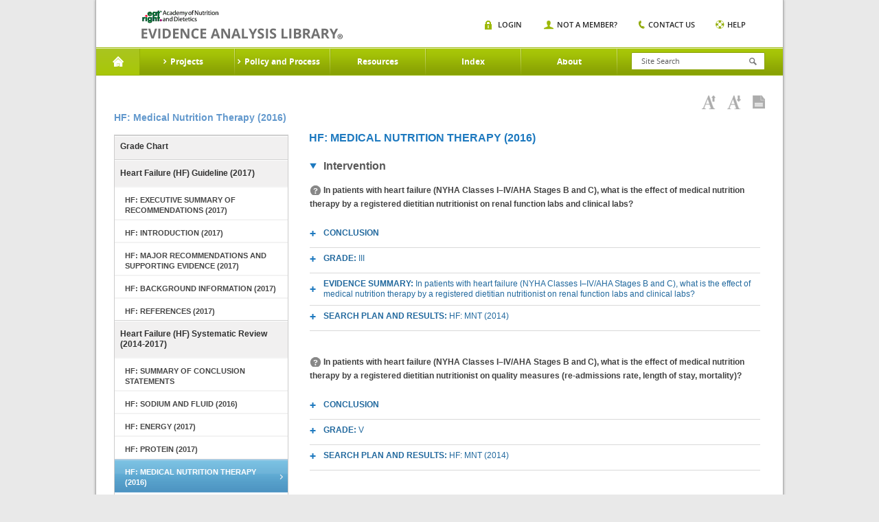

--- FILE ---
content_type: text/html;charset=UTF-8
request_url: https://www.andeal.org/topic.cfm?menu=5289&cat=5466
body_size: 8591
content:
<!DOCTYPE HTML>

<html lang="en-US">
<head>
	<meta charset="UTF-8">
    <meta name="google-site-verification" content="J5NQWpeG8uHhBtpS4brLm2YpzpAxMLm9lGm3MjTqhzs" />
	<meta name="viewport" content="width=device-width, initial-scale=1.0">
	<title>EAL</title>
	<link media="all" rel="stylesheet" href="/lib/tag/xm/inc/xm.1.06.css?ver=20150319">
	<link media="all" rel="stylesheet" href="/lib/theme/eal/css/all.css?ver=20190719abc"> 
		<script type="text/javascript" charset="UTF-8" src="//ajax.googleapis.com/ajax/libs/jquery/1.8.3/jquery.min.js"></script>
		
			<title> > Topic: HF: Medical Nutrition Therapy (2016) - Evidence Analysis Library</title>
			
				<meta name="description" content="HF: Medical Nutrition Therapy (2016)" />
			
			<meta name="project_id" content="1028"/>
			<meta name="project_name" content="Heart Failure"/>
			    
	<script type="text/javascript">window.jQuery || document.write('<script src="/lib/theme/eal/js/jquery-1.8.3.min.js"><\/script>')</script>
	<script type="text/javascript" src="/lib/theme/eal/js/jquery.main.js?051914"></script>

   
	<!--[if IE 8]><link rel="stylesheet" href="/lib/theme/eal/css/ie.css" media="all"><script src="/lib/theme/eal/js/ie.js"></script><![endif]-->
    <link rel="stylesheet" href="/lib/jquery/jquery.fancybox.css" type="text/css" media="screen" /> 
    <script type="text/javascript" src="/lib/jquery/jquery.fancybox.pack.js"></script>	

    
     

     <!-- Google Tag Manager -->
     	
	    <!-- Google tag (gtag.js) --> <script async src="https://www.googletagmanager.com/gtag/js?id=G-XEGJDC3WV7"></script> <script> window.dataLayer = window.dataLayer || []; function gtag(){dataLayer.push(arguments);} gtag('js', new Date()); gtag('config', 'G-XEGJDC3WV7'); </script>

	

        
    <!-- End Google Tag Manager -->



</head>
<body>
    <!-- Google Tag Manager (noscript) -->
    <noscript><iframe src="https://www.googletagmanager.com/ns.html?id=GTM-WKJTDRJ"
    height="0" width="0" style="display:none;visibility:hidden"></iframe></noscript>
    <!-- End Google Tag Manager (noscript) -->

	
	<div id="wrapper">
        <header id="header">
            
            
	
			<strong class="logo"><a href="/">academy of nutrition and dietetics</a></strong>
			<div class="nav-block">

				<nav id="nav">

					<a href="#" class="opener"></a>
					<ul>
						<li class="home active">
							<a href="/">Home</a>
						</li>

						
                                <li>
                                    <a href="a_z_index.cfm?web_menu_id=5"><span>Projects</span></a>
                                                                
                                        <div class="drop">
                                            <div class="columns-holder">    
                                                
                                                     <ul>
                                                        
                                                        <li><a href="/topic.cfm?menu=5276">Adult Weight Management</a></li>
                                                        
                                                        <li><a href="/topic.cfm?menu=5021">Advanced Technology in Food Production</a></li>
                                                        
                                                        <li><a href="/topic.cfm?menu=5308">Bariatric Surgery</a></li>
                                                        
                                                        <li><a href="/topic.cfm?menu=3579">Breastfeeding</a></li>
                                                        
                                                        <li><a href="/topic.cfm?menu=5279">Celiac Disease</a></li>
                                                        
                                                        <li><a href="/topic.cfm?menu=5303">Chronic Kidney Disease</a></li>
                                                        
                                                        <li><a href="/topic.cfm?menu=5301">Chronic Obstructive Pulmonary Disease</a></li>
                                                        
                                                        <li><a href="/topic.cfm?menu=5302">Critical Illness</a></li>
                                                        
                                                        <li><a href="/topic.cfm?menu=5876">Cystic Fibrosis</a></li>
                                                        
                                                        <li><a href="/topic.cfm?menu=6114">Diabetes: Type 1 (Pediatrics)</a></li>
                                                        
                                                        <li><a href="/topic.cfm?menu=5305">Diabetes: Types1 and 2</a></li>
                                                        
                                                        <li><a href="/topic.cfm?menu=5344">Diabetes: Prevention of Type 2</a></li>
                                                        
                                                    </ul>
                                                    <ul>
                                                        
                                                        <li><a href="/topic.cfm?menu=6083">Dietary Patterns</a></li>
                                                        
                                                        <li><a href="/topic.cfm?menu=5300">Disorders of Lipid  Metabolism</a></li>
                                                        
                                                        <li><a href="/topic.cfm?menu=5299">Energy Expenditure</a></li>
                                                        
                                                        <li><a href="/topic.cfm?menu=5288">Gestational Diabetes</a></li>
                                                        
                                                        <li><a href="/topic.cfm?menu=5289">Heart Failure</a></li>
                                                        
                                                        <li><a href="/topic.cfm?menu=5285">Hypertension</a></li>
                                                        
                                                        <li><a href="/topic.cfm?menu=6064">Malnutrition: Older Adults (65+)</a></li>
                                                        
                                                        <li><a href="/topic.cfm?menu=6372">Malnutrition: Adults (18+)</a></li>
                                                        
                                                        <li><a href="/topic.cfm?menu=5529">Malnutrition in Pregnancy</a></li>
                                                        
                                                        <li><a href="/topic.cfm?menu=5284">Medical Nutrition Therapy</a></li>
                                                        
                                                        <li><a href="/topic.cfm?menu=5327">Nutrition Guidance in Healthy Children</a></li>
                                                        
                                                        <li><a href="/topic.cfm?menu=5382">Nutrition Screening Adults</a></li>
                                                        
                                                    </ul>
                                                    <ul>
                                                        
                                                        <li><a href="/topic.cfm?menu=5767">Nutrition Screening Pediatrics</a></li>
                                                        
                                                        <li><a href="/topic.cfm?menu=5916">Nutritional Genomics</a></li>
                                                        
                                                        <li><a href="/topic.cfm?menu=5291">Oncology</a></li>
                                                        
                                                        <li><a href="/topic.cfm?menu=5296">Pediatric Weight Management</a></li>
                                                        
                                                        <li><a href="/topic.cfm?menu=5716">Preterm Infant (VLBW) Enteral Nutrition</a></li>
                                                        
                                                        <li><a href="/topic.cfm?menu=6096">Physical Activity and Nutrition</a></li>
                                                        
                                                        <li><a href="/topic.cfm?menu=6106">Retail Nutrition</a></li>
                                                        
                                                        <li><a href="/topic.cfm?menu=6062">Transgender Nutrition</a></li>
                                                        
                                                        <li><a href="/topic.cfm?menu=5280">Umami</a></li>
                                                        
                                                        <li><a href="/topic.cfm?menu=5271">Vegetarian Nutrition</a></li>
                                                        
                                                        <li><a href="/topic.cfm?menu=6053">Collaborative Guidelines and Joint Position-Consensus Statements</a></li>
                                                        
                                                    </ul>
                                                
                                            </div>
                                            
                                            <div class="image-holder">
                                                <img src="/lib/theme/eal/images/img01.jpg" width="883" height="175" alt="image description">
                                                <div class="text-box">
                                                    <span class="title">Evidence Analysis Library</span>
                                                    <span class="text">Proven Research When It Matters Most</span>
                                                    <a href="/sign-in" class="more">Sign In</a>
                                                </div>
                                                <span class="slogan">Essential Evidence For continued Success.</span>
                                            </div>
                                            
                                        </div>
                                    
                                </li>
                                
                                <li>
                                    <a href="/evidence-analysis-process-overview"><span>Policy and Process</span></a>
                                                                
                                        <div class="drop">
                                            <div class="columns-holder">    
                                                
                                                     <ul>
                                                        
                                                        <li><a href="/evidence-analysis-process-overview">Overview</a></li>
                                                        
                                                        <li><a href="/evidence-based-practice"> Evidence-Based Practice</a></li>
                                                        
                                                        <li><a href="/eal-sr">EAL Systematic Review Process</a></li>
                                                        
                                                    </ul>
                                                    <ul>
                                                        
                                                        <li><a href="/eal-guideline-develop">EAL Guideline Development Process</a></li>
                                                        
                                                        <li><a href="/eal-policy">EAL Policies and Procedures</a></li>
                                                        
                                                        <li><a href="/evidence-analysis-manual">Evidence Analysis Manual</a></li>
                                                        
                                                    </ul>
                                                    <ul>
                                                        
                                                        <li><a href="http://andeal.org/guideline-practitioner-guides">Guideline Practitioner Guides</a></li>
                                                        
                                                    </ul>
                                                
                                            </div>
                                            
                                            <div class="image-holder">
                                                <img src="/lib/theme/eal/images/img01.jpg" width="883" height="175" alt="image description">
                                                <div class="text-box">
                                                    <span class="title">Evidence Analysis Library</span>
                                                    <span class="text">Proven Research When It Matters Most</span>
                                                    <a href="/sign-in" class="more">Sign In</a>
                                                </div>
                                                <span class="slogan">Essential Evidence For continued Success.</span>
                                            </div>
                                            
                                        </div>
                                    
                                </li>
                                
                                <li>
                                    <a href="/resources"><span>Resources</span></a>
                                                                
                                        <div class="dropsingle">
                                            <div class="columns-holder">    
                                                
                                                    <ul>
                                                        
                                                        <li><a href="/resources">Resources</a></li>
                                                        
                                                        <li><a href="/tutorials">EAC Orientation Tutorial</a></li>
                                                        
                                                        <li><a href="/presentations">Presentations</a></li>
                                                        
                                                        <li><a href="/ncp">Nutrition Care Process</a></li>
                                                        
                                                        <li><a href="/grade-v">Research Gaps</a></li>
                                                        
                                                        <li><a href="http://andeal.org/guideline-implementation">Guideline Implementation Resources</a></li>
                                                        
                                                    </ul>
                                                
                                            </div>
                                            
                                        </div>
                                    
                                </li>
                                
                                <li>
                                    <a href="/a_z_index.cfm"><span>Index</span></a>
                                    
                                </li>
                                
                                <li>
                                    <a href="/about"><span>About</span></a>
                                                                
                                        <div class="dropsingle">
                                            <div class="columns-holder">    
                                                
                                                    <ul>
                                                        
                                                        <li><a href="/about">About the EAL</a></li>
                                                        
                                                        <li><a href="/citing-content">Citing Content from the EAL</a></li>
                                                        
                                                        <li><a href="/reprint-permissions">Permission to Reprint Content from the EAL</a></li>
                                                        
                                                        <li><a href="/faqs">FAQs</a></li>
                                                        
                                                        <li><a href="/get-involved">Join the EAL Team - Volunteer</a></li>
                                                        
                                                    </ul>
                                                
                                            </div>
                                            
                                        </div>
                                    
                                </li>
                                

					</ul>
				</nav>
				<div class="form-block">
					<a href="#" class="opener"></a>
					<form action="search.cfm" class="search-form" method="get">
						<input type="search" placeholder="Site Search" name="keywords" id="keyword"  />
						<input type="submit">
					</form>                 
					<div class="search-box">
						<ul class="search-list">
							<li>
								<span class="title">Risk Screen</span><span class="text white">Mood Disorders</span>
							</li>
							<li>
								<span class="title">Resources</span><span class="text grey">Mood Disorders</span>
							</li>
						</ul>
					</div>
				</div>
				<div class="nav-item">
					<a href="#" class="opener"></a>
					<ul class="add-nav">
						
                        	<li class="login"><span><a href="/sign-in">Login</a></span></li>
                            <li class="member"><span><a href="/sign-in?new=1">Not A Member?</a></span></li>
                        
						<li class="contact"><span><a href="/contact">Contact us</a></span></li>
						<li class="help"><span><a href="/help">Help</a></span></li>
					</ul>
				</div>
				<span class="title-box">Home</span>
			</div>
		</header>
		<div id="main">
        <style>
        	.tool-bar {margin:0 20px 0 0;float:right;}
			.tool-bar .tool-item{
				margin:0;
				padding:0;
				list-style:none;
				font:11px/15px 'open_sanssemibold', arial, helvetica, sans-serif;
				text-transform:uppercase;
				position:relative;
			}
			.tool-bar .tool-item li{
				float:left;
				margin:0 0 0 30px;
			}
			.tool-bar .tool-item li:first-child{margin:0;}
			.tool-bar .tool-item a{
				color:#272727;
				position:relative;
			}	
        </style>

        

<div class="main-frame">
	
        <ul class="breadcrumbs">
            
        </ul>
    
	<div class="headline">
        <h1>HF: Medical Nutrition Therapy (2016)</h1>
		
                       
    <div class="toolbar-box">
        <ul class="toolbar-links">
        	
            <li><a href="javascript:void(0);"  id="increasefontsize"
                    onClick="increaseFontSize();" title="Increase Font Size"><img src="/lib/theme/eal/images/ico06.png" width="20" height="20" alt="Increase Font Size"></a></li>
            <li><a href="javascript:void(0);"  id="decreasefontsize"
                    onClick="decreaseFontSize();" title="Decrease Font Size"><img src="/lib/theme/eal/images/ico05.png" width="20" height="20" alt="Decrease Font Size"></a></li>
            <li><a href="javascript:void(0);" 
                 id="viewaspdf" onClick="window.location.href='/print.cfm?print=1&format=pdf&page_title=Topic%3A%20HF%3A%20Medical%20Nutrition%20Therapy%20%282016%29&path=%2Ftopic%2Ecfm%3Fprint%3D1%26format%5Ftables%3D0%26menu%3D5289%26cat%3D5466';" title="View as PDF"><img src="/lib/theme/eal/images/ico07.png" width="18" height="19" alt="View as PDF"></a></li>
            
        </ul>
        
    </div> 

	</div> 
    
    <div class="main-item">
    	
	<aside id="sidebar">
		<nav class="main-nav">
			<ul>
				
					<li><a href="report_grade.cfm?menu=5289&topic=Heart Failure&cat=5289">Grade Chart</a></li>
					
				<li >
					<a href="topic.cfm?menu=5289&cat=5227">Heart Failure (HF) Guideline (2017)</a> 
					<ul>
						
						<li ><a href="topic.cfm?menu=5289&cat=5570">HF: Executive Summary of Recommendations (2017)</a></li>
						                                                                                 
					</ul>
					
					<ul>
						
						<li class="open-close "><a href="topic.cfm?menu=5289&cat=5571" class="opener">HF: Introduction (2017)</a>
							<ul class="submenu">
								
								<li><a href="topic.cfm?menu=5289&pcat=5571&cat=5572"><span>HF: Introduction (2017)</span></a></li>
								
								<li><a href="topic.cfm?menu=5289&pcat=5571&cat=5573"><span>HF: Scope of Guideline (2017)</span></a></li>
								
								<li><a href="topic.cfm?menu=5289&pcat=5571&cat=5574"><span>HF: Statement of Intent (2017)</span></a></li>
								
								<li><a href="topic.cfm?menu=5289&pcat=5571&cat=5575"><span>HF: Guideline Methods (2017)</span></a></li>
								
								<li><a href="topic.cfm?menu=5289&pcat=5571&cat=5576"><span>HF: Specific Methods (2017)</span></a></li>
								
								<li><a href="topic.cfm?menu=5289&pcat=5571&cat=5577"><span>HF: Implementation of the Guideline (2017)</span></a></li>
								
								<li><a href="topic.cfm?menu=5289&pcat=5571&cat=5578"><span>HF: Benefits and Risks/Harms of Implementation (2017)</span></a></li>
								
							</ul>
						</li>
						                                                                                 
					</ul>
					
					<ul>
						
						<li ><a href="topic.cfm?menu=5289&cat=5579">HF: Major Recommendations and Supporting Evidence (2017)</a></li>
						                                                                                 
					</ul>
					
					<ul>
						
						<li ><a href="topic.cfm?menu=5289&cat=5580">HF: Background Information (2017)</a></li>
						                                                                                 
					</ul>
					
					<ul>
						
						<li ><a href="topic.cfm?menu=5289&cat=5581">HF: References (2017)</a></li>
						                                                                                 
					</ul>
					
				</li>
				
				<li >
					<a href="topic.cfm?menu=5289&cat=5361">Heart Failure (HF) Systematic Review  (2014-2017) </a> 
					<ul>
						
						<li ><a href="topic.cfm?menu=5289&cat=5812">HF: Summary of Conclusion Statements</a></li>
						                                                                                 
					</ul>
					
					<ul>
						
						<li ><a href="topic.cfm?menu=5289&cat=5463">HF: Sodium and Fluid (2016)</a></li>
						                                                                                 
					</ul>
					
					<ul>
						
						<li ><a href="topic.cfm?menu=5289&cat=5464">HF: Energy (2017)</a></li>
						                                                                                 
					</ul>
					
					<ul>
						
						<li ><a href="topic.cfm?menu=5289&cat=5465">HF: Protein (2017)</a></li>
						                                                                                 
					</ul>
					
					<ul>
						
						<li class="active"><a href="topic.cfm?menu=5289&cat=5466">HF: Medical Nutrition Therapy (2016)</a></li>
						                                                                                 
					</ul>
					
					<ul>
						
						<li class="open-close "><a href="topic.cfm?menu=5289&cat=5468" class="opener">HF: Nutrient Intake and Supplementation (2017)</a>
							<ul class="submenu">
								
								<li><a href="topic.cfm?menu=5289&pcat=5468&cat=5764"><span>Coenzyme Q10 Supplementation</span></a></li>
								
								<li><a href="topic.cfm?menu=5289&pcat=5468&cat=5761"><span>Iron Supplementation</span></a></li>
								
								<li><a href="topic.cfm?menu=5289&pcat=5468&cat=5765"><span>Omega-3 Fatty Acid Supplementation</span></a></li>
								
								<li><a href="topic.cfm?menu=5289&pcat=5468&cat=5762"><span>Thiamin Supplementation</span></a></li>
								
								<li><a href="topic.cfm?menu=5289&pcat=5468&cat=5763"><span>Vitamin D Supplementation</span></a></li>
								
							</ul>
						</li>
						                                                                                 
					</ul>
					
				</li>
				
			</ul>
		
		
		</nav>

	</aside>
	
        <div id="content">
            <a name="down"></a>
            
            <h2>HF: Medical Nutrition Therapy (2016)</h2>
                                
                    <ul class="accordion">
                        
                        <li class="active">
                            <a class="opener" href="#">Intervention</a>
                                                                                                    
                            <div class="slide"><span class="question" title="252333">In patients with heart failure (NYHA Classes I–IV/AHA Stages B and C), what is the effect of medical nutrition therapy by a registered dietitian nutritionist on renal function labs and clinical labs?</span>
                                <ul class="sub-accordion">    
                                    <li>
                                        <a class="opener" href="#">Conclusion</a>
                                        <div class="slide">In patients with heart failure (NYHA Classes I&ndash;IV/AHA Stages B and C), research reported&nbsp;that despite a significant decrease in sodium intake in the Dietitian Education Group (who received two 30- to 45-minute individualized nutrition-counseling appointments with a registered dietitian, four to six weeks apart) compared to&nbsp;usual care (who received only a self-help educational package),&nbsp;serum sodium levels were maintained within normal range before and after the trial in both groups. Research is needed regarding the effect of medical nutrition therapy on renal function labs and clinical labs in patients with heart failure.</div>
                                    </li>
                                    
                                    <li>
                                        <a class="opener" href="#">Grade: <span style="text-transform:none;font-weight:normal;">III</span></a>
                                        <div class="slide">
                                        <ul class="grade-list">
                                            <li>Grade I means there  is Good/Strong  evidence supporting the statement; </li>
                                            <li>Grade II is Fair;</li>
                                            <li>Grade III is Limited/Weak;</li>
                                            <li>Grade IV is Expert Opinion Only;</li>
                                            <li>Grade V is Not Assignable.</li>
                                            <li>High (A) means we are very confident that the true effect lies close to that of the estimate of the effect;</li>
                                            <li>Moderate (B) means we are moderately confident in the effect estimate;</li>
                                            <li>Low (C) means our confidence in the effect estimate is limited;</li>
                                            <li>Very Low (D) means we have very little confidence in the effect estimate.</li>
                                            <li>Ungraded means a grade is not assignable.</li>
                                        </ul>  
                                        </div>                                   
                                    </li>
                                    
                                    <li id="es_251970" >
                                        <a class="opener" href="#">Evidence Summary: <span style="text-transform:none;font-weight:normal;" title="251970">In patients with heart failure (NYHA Classes I–IV/AHA Stages B and C), what is the effect of medical nutrition therapy by a registered dietitian nutritionist on renal function labs and clinical labs?</span></a>                                                
                                        <div class="slide" style="padding-top:4px;">
                                            <ul>
                                                <li class="remoteRetrieve" id="evidence_summary_detail_251970" data-loaded="false" data-id="251970" data-url="xm.cfc?returnFormat=plain&method=GetEvidenceSummary&id=251970"><a class="opener" href="#">Detail</a>
                                                    <div class="slide ev_small">
                                                    </div>
                                                </li>
                                                
                                            </ul>
                                        </div>
                                    </li>
                                    
                                    <li class=" remoteRetrieve" id="sort_list_4380" data-loaded="false" data-id="4380" data-url="xm.cfc?returnFormat=plain&method=GetSortList&id=4380">
                                        <a class="opener" href="#" title="4380">Search Plan and Results: <span style="text-transform:none;font-weight:normal;">HF: MNT (2014)</span></a>
                                        <div class="slide">&nbsp;</div>
                                    </li>
                                    
                                </ul>
                            </div>
                                                                                                    
                            <div class="slide"><span class="question" title="252334">In patients with heart failure (NYHA Classes I–IV/AHA Stages B and C), what is the effect of medical nutrition therapy by a registered dietitian nutritionist on quality measures (re-admissions rate, length of stay, mortality)?</span>
                                <ul class="sub-accordion">    
                                    <li>
                                        <a class="opener" href="#">Conclusion</a>
                                        <div class="slide">In patients with heart failure (NYHA Classes I&ndash;IV/AHA Stages B and C), there were no studies identified that reported on the effect of medical nutrition therapy by a registered dietitian nutritionist on quality measures.</div>
                                    </li>
                                    
                                    <li>
                                        <a class="opener" href="#">Grade: <span style="text-transform:none;font-weight:normal;">V</span></a>
                                        <div class="slide">
                                        <ul class="grade-list">
                                            <li>Grade I means there  is Good/Strong  evidence supporting the statement; </li>
                                            <li>Grade II is Fair;</li>
                                            <li>Grade III is Limited/Weak;</li>
                                            <li>Grade IV is Expert Opinion Only;</li>
                                            <li>Grade V is Not Assignable.</li>
                                            <li>High (A) means we are very confident that the true effect lies close to that of the estimate of the effect;</li>
                                            <li>Moderate (B) means we are moderately confident in the effect estimate;</li>
                                            <li>Low (C) means our confidence in the effect estimate is limited;</li>
                                            <li>Very Low (D) means we have very little confidence in the effect estimate.</li>
                                            <li>Ungraded means a grade is not assignable.</li>
                                        </ul>  
                                        </div>                                   
                                    </li>
                                    
                                    <li class=" remoteRetrieve" id="sort_list_4380" data-loaded="false" data-id="4380" data-url="xm.cfc?returnFormat=plain&method=GetSortList&id=4380">
                                        <a class="opener" href="#" title="4380">Search Plan and Results: <span style="text-transform:none;font-weight:normal;">HF: MNT (2014)</span></a>
                                        <div class="slide">&nbsp;</div>
                                    </li>
                                    
                                </ul>
                            </div>
                                                                                                    
                            <div class="slide"><span class="question" title="252335">In patients with heart failure (NYHA Classes I–IV/AHA Stages B and C), what is the effect of medical nutrition therapy by a registered dietitian nutritionist on quality of life, signs and symptoms?</span>
                                <ul class="sub-accordion">    
                                    <li>
                                        <a class="opener" href="#">Conclusion</a>
                                        <div class="slide">In patients with heart failure (NYHA Classes I&ndash;IV/AHA Stages B and C), research reported&nbsp;that despite the intensive intervention provided in the Dietitian Education Groups (who received two 30- to 60-minute individualized nutrition-counseling appointments with a registered dietitian, four to six weeks apart), compared to&nbsp;usual care (who received only a self-help educational package or an initial meeting with the nutritionist to undergo anthropometric evaluation, quality of life and nutritional knowledge questionnaires, and 24-hour dietary recall), there were no significant differences in quality of life or body weight. Research is needed regarding the effect of medical nutrition therapy on quality of life, signs and symptoms.</div>
                                    </li>
                                    
                                    <li>
                                        <a class="opener" href="#">Grade: <span style="text-transform:none;font-weight:normal;">III</span></a>
                                        <div class="slide">
                                        <ul class="grade-list">
                                            <li>Grade I means there  is Good/Strong  evidence supporting the statement; </li>
                                            <li>Grade II is Fair;</li>
                                            <li>Grade III is Limited/Weak;</li>
                                            <li>Grade IV is Expert Opinion Only;</li>
                                            <li>Grade V is Not Assignable.</li>
                                            <li>High (A) means we are very confident that the true effect lies close to that of the estimate of the effect;</li>
                                            <li>Moderate (B) means we are moderately confident in the effect estimate;</li>
                                            <li>Low (C) means our confidence in the effect estimate is limited;</li>
                                            <li>Very Low (D) means we have very little confidence in the effect estimate.</li>
                                            <li>Ungraded means a grade is not assignable.</li>
                                        </ul>  
                                        </div>                                   
                                    </li>
                                    
                                    <li id="es_251972" >
                                        <a class="opener" href="#">Evidence Summary: <span style="text-transform:none;font-weight:normal;" title="251972">In patients with heart failure (NYHA Classes I–IV/AHA Stages B and C), what is the effect of medical nutrition therapy by a registered dietitian nutritionist on quality of life, signs and symptoms?</span></a>                                                
                                        <div class="slide" style="padding-top:4px;">
                                            <ul>
                                                <li class="remoteRetrieve" id="evidence_summary_detail_251972" data-loaded="false" data-id="251972" data-url="xm.cfc?returnFormat=plain&method=GetEvidenceSummary&id=251972"><a class="opener" href="#">Detail</a>
                                                    <div class="slide ev_small">
                                                    </div>
                                                </li>
                                                
                                                        <li><a class="opener" href="#">Quality Rating Summary</a>                                                    
                                                        <div class="slide"> 
                                                            For a summary of the Quality Rating results,
                                                            <a href="javascript:void(0);" onclick="window.open('/quality_rating.cfm?evidence_summary_id=251972','Quality Rating','width=850,height=500,scrollbars=1,resizable=1');">click here</a>.
                                                        </div>
                                                    
                                                </li>
                                                <li><a class="opener" href="#">Worksheets</a>
                                                    <div class="slide">
                                                        <ul class="books-list">
                                                            

                                                                <li><a href="worksheet.cfm?worksheet_id=258964" title="258964">Donner Alves F,Correa Souza G,Brunetto S,Schweigert Perry I,Biolo A. Nutritional orientation, knowledge and quality of diet in heart failure: randomized clinical trial. <em>Nutricio´n hospitalaria</em> 2012; 27:441-8</a></li>
                                                                                                                                        
                                                        </ul>
                                                    </div>
                                                </li>
                                                    
                                            </ul>
                                        </div>
                                    </li>
                                    
                                    <li class=" remoteRetrieve" id="sort_list_4380" data-loaded="false" data-id="4380" data-url="xm.cfc?returnFormat=plain&method=GetSortList&id=4380">
                                        <a class="opener" href="#" title="4380">Search Plan and Results: <span style="text-transform:none;font-weight:normal;">HF: MNT (2014)</span></a>
                                        <div class="slide">&nbsp;</div>
                                    </li>
                                    
                                </ul>
                            </div>
                                                                                                    
                            <div class="slide"><span class="question" title="252500">In patients with advanced heart failure (NYHA Class IV/AHA Stage D), what is the effect of medical nutrition therapy by a registered dietitian nutritionist on quality of life, signs and symptoms?</span>
                                <ul class="sub-accordion">    
                                    <li>
                                        <a class="opener" href="#">Conclusion</a>
                                        <div class="slide">In patients with advanced heart failure (NYHA Class IV/AHA Stage D), research reported that subjects in the Multi-Disciplinary Intervention Group (who received&nbsp;four individualized&nbsp;educational sessions from a registered dietitian nutritionist, as&nbsp;well as&nbsp;individualized dietary counselling interventions depending on the patient&#39;s&nbsp;body mass index and family&#39;s lifestyle and nutrition, and additional follow-up visits via telephone as often as every two weeks) had increased exercise tolerance, higher physical component scores on quality of life measures and decreased anxiety, compared to control subjects, who only received standardized recommendations (to stay on a healthy diet, to target the normal BMI ranges, to improve physical fitness by exercising on a routine basis and to seek psychosocial support if needed). In addition, while intervention subjects maintained their weight, control subjects gained significantly more weight after 18 months.</div>
                                    </li>
                                    
                                    <li>
                                        <a class="opener" href="#">Grade: <span style="text-transform:none;font-weight:normal;">III</span></a>
                                        <div class="slide">
                                        <ul class="grade-list">
                                            <li>Grade I means there  is Good/Strong  evidence supporting the statement; </li>
                                            <li>Grade II is Fair;</li>
                                            <li>Grade III is Limited/Weak;</li>
                                            <li>Grade IV is Expert Opinion Only;</li>
                                            <li>Grade V is Not Assignable.</li>
                                            <li>High (A) means we are very confident that the true effect lies close to that of the estimate of the effect;</li>
                                            <li>Moderate (B) means we are moderately confident in the effect estimate;</li>
                                            <li>Low (C) means our confidence in the effect estimate is limited;</li>
                                            <li>Very Low (D) means we have very little confidence in the effect estimate.</li>
                                            <li>Ungraded means a grade is not assignable.</li>
                                        </ul>  
                                        </div>                                   
                                    </li>
                                    
                                    <li id="es_252144" >
                                        <a class="opener" href="#">Evidence Summary: <span style="text-transform:none;font-weight:normal;" title="252144">In patients with advanced heart failure (NYHA Class IV/AHA Stage D), what is the effect of medical nutrition therapy by a registered dietitian nutritionist on quality of life, signs and symptoms?</span></a>                                                
                                        <div class="slide" style="padding-top:4px;">
                                            <ul>
                                                <li class="remoteRetrieve" id="evidence_summary_detail_252144" data-loaded="false" data-id="252144" data-url="xm.cfc?returnFormat=plain&method=GetEvidenceSummary&id=252144"><a class="opener" href="#">Detail</a>
                                                    <div class="slide ev_small">
                                                    </div>
                                                </li>
                                                
                                                        <li><a class="opener" href="#">Quality Rating Summary</a>                                                    
                                                        <div class="slide"> 
                                                            For a summary of the Quality Rating results,
                                                            <a href="javascript:void(0);" onclick="window.open('/quality_rating.cfm?evidence_summary_id=252144','Quality Rating','width=850,height=500,scrollbars=1,resizable=1');">click here</a>.
                                                        </div>
                                                    
                                                </li>
                                                <li><a class="opener" href="#">Worksheets</a>
                                                    <div class="slide">
                                                        <ul class="books-list">
                                                            

                                                                <li><a href="worksheet.cfm?worksheet_id=258478" title="258478">Kugler C,Malehsa D,Schrader E,Tegtbur U,Guetzlaff E,Haverich A,Strueber M. A multi-modal intervention in management of left ventricular assist device outpatients: dietary counselling, controlled exercise and psychosocial support. <em>European journal of cardio-thoracic surgery : official journal of the European Association for Cardio-thoracic Surgery</em> 2012; 42:1026-32</a></li>
                                                                                                                                        
                                                        </ul>
                                                    </div>
                                                </li>
                                                    
                                            </ul>
                                        </div>
                                    </li>
                                    
                                    <li class=" remoteRetrieve" id="sort_list_4380" data-loaded="false" data-id="4380" data-url="xm.cfc?returnFormat=plain&method=GetSortList&id=4380">
                                        <a class="opener" href="#" title="4380">Search Plan and Results: <span style="text-transform:none;font-weight:normal;">HF: MNT (2014)</span></a>
                                        <div class="slide">&nbsp;</div>
                                    </li>
                                    
                                </ul>
                            </div>
                                                                                                    
                            <div class="slide"><span class="question" title="252501">In patients with advanced heart failure (NYHA Class IV/AHA Stage D), what is the effect of medical nutrition therapy by a registered dietitian nutritionist on renal function labs and clinical labs?</span>
                                <ul class="sub-accordion">    
                                    <li>
                                        <a class="opener" href="#">Conclusion</a>
                                        <div class="slide">In patients with advanced heart failure (NYHA Class IV/AHA Stage D), there were no studies identified that reported on the effect of medical nutrition therapy by a registered dietitian nutritionist on renal function labs and clinical labs.</div>
                                    </li>
                                    
                                    <li>
                                        <a class="opener" href="#">Grade: <span style="text-transform:none;font-weight:normal;">V</span></a>
                                        <div class="slide">
                                        <ul class="grade-list">
                                            <li>Grade I means there  is Good/Strong  evidence supporting the statement; </li>
                                            <li>Grade II is Fair;</li>
                                            <li>Grade III is Limited/Weak;</li>
                                            <li>Grade IV is Expert Opinion Only;</li>
                                            <li>Grade V is Not Assignable.</li>
                                            <li>High (A) means we are very confident that the true effect lies close to that of the estimate of the effect;</li>
                                            <li>Moderate (B) means we are moderately confident in the effect estimate;</li>
                                            <li>Low (C) means our confidence in the effect estimate is limited;</li>
                                            <li>Very Low (D) means we have very little confidence in the effect estimate.</li>
                                            <li>Ungraded means a grade is not assignable.</li>
                                        </ul>  
                                        </div>                                   
                                    </li>
                                    
                                    <li class=" remoteRetrieve" id="sort_list_4380" data-loaded="false" data-id="4380" data-url="xm.cfc?returnFormat=plain&method=GetSortList&id=4380">
                                        <a class="opener" href="#" title="4380">Search Plan and Results: <span style="text-transform:none;font-weight:normal;">HF: MNT (2014)</span></a>
                                        <div class="slide">&nbsp;</div>
                                    </li>
                                    
                                </ul>
                            </div>
                                                                                                    
                            <div class="slide"><span class="question" title="252502">In patients with advanced heart failure (NYHA Class IV/AHA Stage D), what is the effect of medical nutrition therapy by a registered dietitian nutritionist on quality measures (re-admissions rate, length of stay, mortality)?</span>
                                <ul class="sub-accordion">    
                                    <li>
                                        <a class="opener" href="#">Conclusion</a>
                                        <div class="slide">In patients with advanced heart failure (NYHA Class IV/AHA Stage D), there were no studies identified that reported on the effect of medical nutrition therapy by a registered dietitian nutritionist on quality measures.</div>
                                    </li>
                                    
                                    <li>
                                        <a class="opener" href="#">Grade: <span style="text-transform:none;font-weight:normal;">V</span></a>
                                        <div class="slide">
                                        <ul class="grade-list">
                                            <li>Grade I means there  is Good/Strong  evidence supporting the statement; </li>
                                            <li>Grade II is Fair;</li>
                                            <li>Grade III is Limited/Weak;</li>
                                            <li>Grade IV is Expert Opinion Only;</li>
                                            <li>Grade V is Not Assignable.</li>
                                            <li>High (A) means we are very confident that the true effect lies close to that of the estimate of the effect;</li>
                                            <li>Moderate (B) means we are moderately confident in the effect estimate;</li>
                                            <li>Low (C) means our confidence in the effect estimate is limited;</li>
                                            <li>Very Low (D) means we have very little confidence in the effect estimate.</li>
                                            <li>Ungraded means a grade is not assignable.</li>
                                        </ul>  
                                        </div>                                   
                                    </li>
                                    
                                    <li class=" remoteRetrieve" id="sort_list_4380" data-loaded="false" data-id="4380" data-url="xm.cfc?returnFormat=plain&method=GetSortList&id=4380">
                                        <a class="opener" href="#" title="4380">Search Plan and Results: <span style="text-transform:none;font-weight:normal;">HF: MNT (2014)</span></a>
                                        <div class="slide">&nbsp;</div>
                                    </li>
                                    
                                </ul>
                            </div>
                            
                        </li>
                        
                    </ul>
                

            <div style="clear:both;display:block;">&nbsp;</div>
            
        </div>
    </div> 
</div>
    
    <div id="ModalWindow" style="display:none;position: absolute; top: 0; right: 0; bottom: 0; left: 0;height:100%;width:100%;overflow:auto;z-index:1000;background:#ffffff;">
    	<span class="btn btn-mini btn-danger" onclick="hideObjFullScreen();" style="position:fixed;right:50px;top:50px;">Close</span>
    	<div id="ModalBody" style="padding:5px;">
        </div>
    </div>

    

    <script type="text/javascript">
		var $modalWin, $modalBody;
		function setupFullScreenObjs() {
			var viewportWidth = jQuery(window).width();
			var viewportHeight = jQuery(window).height();
		
			jQuery("#content table.fullscreen,#content img.fullscreen").each(function(index, element) {
				var $this = jQuery(this);
				if (typeof($this.data("fullscreen") == "undefined")){
					$this.data("fullscreen","true");
					$this.css("max-width","98%");
					var $div = jQuery("<div style='margin-bottom:3px;'><a class='btn btn-mini btn-info' href='#ModalBody'>View Full Screen</a></div>");
					$this.before($div);
					$div.click(function(e){
						showObjFullScreen($this);
					});
				}
			});
		}
		
		function showObjFullScreen($obj) {
			jQuery(window).css("overflow","hidden");
			jQuery("body").css("overflow","hidden");
			$modalBody.html($obj[0].outerHTML);
			$modalWin.show("slow");
			
		}
		
		function hideObjFullScreen() {
			jQuery(window).css("overflow","inherit");
			jQuery("body").css("overflow","inherit");
			$modalWin.hide("slow");
			
		}

		jQuery(document).ready(function(e) {
			$modalWin = jQuery("#ModalWindow");
			$modalBody = jQuery("#ModalBody");
			setupFullScreenObjs();
			jQuery(".remoteRetrieve").click(function(e) {
                var $this = jQuery(this);
				if ($this.data("loaded") == false) {
					var $slide = $this.children(".slide");
					$slide.html("<div style='text-align:center;padding:10px;'><img src='/lib/img/loading-spin.gif' align='absmiddle'/> loading...</div>");
					$slide.load($this.data("url"), function() {
						$this.data("loaded",true);
						setupFullScreenObjs();
						jQuery('u').each(function() {
							var $this = jQuery(this);
								$this.qtip({
									hide: {
										fixed: true,
										delay: 300
									},
									content: {
										text: function(event, api) {
											jQuery.ajax({
												dataType:"json",
												url: "/go.cfm?a=GetGlossary&title="+encodeURI($this.text())
											})
											.then(function(content) {
												// Set the tooltip content upon successful retrieval
												api.set('content.text', content.content);
												api.set('content.title', content.title);
											}, function(xhr, status, error) {
												// Upon failure... set the tooltip content to error
												api.set('content.text', status + ': ' + error);
											});
									
											return 'Loading...'; // Set some initial text
										}
									},
									style: 'qtip-light'
							 });
						 });
					});
					/*
					jQuery.getJSON($this.data("url"),{},function(data,status,xhr) {
						$slide.html(data.content);
						//jQuery('span.Glossary').tooltip();
					});
					*/
				}
            });
			
        });	
	</script>
    
    


		</div>

        

		<footer id="footer">



			<p>Copyright 2026 Academy of Nutrition and Dietetics (Academy), All Rights Reserved | <a href="https://www.eatrightpro.org/about-us/our-policies/privacy-policy" target="_blank">Privacy Policy</a>. LX-131-96</p>



		</footer>
		<script> (function(){ var s = document.createElement('script'); var h = document.querySelector('head') || document.body; s.src = 'https://acsbapp.com/apps/app/dist/js/app.js'; s.async = true; s.onload = function(){ acsbJS.init({ statementLink : '', footerHtml : '', hideMobile : false, hideTrigger : false, disableBgProcess : false, language : 'en', position : 'right', leadColor : '#146FF8', triggerColor : '#146FF8', triggerRadius : '50%', triggerPositionX : 'right', triggerPositionY : 'bottom', triggerIcon : 'people', triggerSize : 'bottom', triggerOffsetX : 20, triggerOffsetY : 20, mobile : { triggerSize : 'small', triggerPositionX : 'right', triggerPositionY : 'bottom', triggerOffsetX : 10, triggerOffsetY : 10, triggerRadius : '20' } }); }; h.appendChild(s); })(); </script> 

	</div>





<link rel="stylesheet" type="text/css" href="//cdnjs.cloudflare.com/ajax/libs/qtip2/2.2.0/jquery.qtip.css"/>

<script type="text/javascript" src="//cdnjs.cloudflare.com/ajax/libs/qtip2/2.2.0/jquery.qtip.min.js"></script>

<style>

u {

	cursor:pointer;border-bottom:1px dotted #808080!important;text-decoration:none;

}

</style>

<script type="text/javascript">

	jQuery(document).ready(function() {



		jQuery('u').each(function() {

			var $this = jQuery(this);

				$this.qtip({

					hide: {

						fixed: true,

						delay: 300

					},

					content: {
						text: function(event, api) {

							jQuery.ajax({

								dataType:"json",

								url: "/go.cfm?a=GetGlossary&title="+encodeURI($this.text())

							})

							.then(function(content) {

								// Set the tooltip content upon successful retrieval

								api.set('content.text', content.content);

								api.set('content.title', content.title);

							}, function(xhr, status, error) {

								// Upon failure... set the tooltip content to error

								api.set('content.text', status + ': ' + error);

							});

					

							return 'Loading...'; // Set some initial text

						}

					},

					style: 'qtip-light'

			 });

		 });

	});

</script>









 

<script type="text/javascript">

var _sf_async_config={uid:4504,domain:"andevidencelibrary.com",useCanonical:true};

(function(){

  function loadChartbeat() {

	window._sf_endpt=(new Date()).getTime();

	var e = document.createElement('script');

	e.setAttribute('language', 'javascript');

	e.setAttribute('type', 'text/javascript');

	e.setAttribute('src', '//static.chartbeat.com/js/chartbeat.js');

	document.body.appendChild(e);

  }

  var oldonload = window.onload;

  window.onload = (typeof window.onload != 'function') ?

	 loadChartbeat : function() { oldonload(); loadChartbeat(); };

})();



</script> 



<script type="text/javascript">

	  var _gaq = _gaq || [];

	  _gaq.push(['_setAccount', 'UA-193124-12']);

	  _gaq.push(['_setDomainName', 'none']);

	  _gaq.push(['_setAllowLinker', true]);

	  _gaq.push(['_trackPageview']);

	  _gaq.push(['_setPageGroup', 1, 'Heart Failure']); _gaq.push(['_setCustomVar',1, "Project", "Heart Failure", 3]); 

	  (function() {

		var ga = document.createElement('script'); ga.type = 'text/javascript'; ga.async = true;

		ga.src = ('https:' == document.location.protocol ? 'https://ssl' : 'http://www') + '.google-analytics.com/ga.js';

		var s = document.getElementsByTagName('script')[0]; s.parentNode.insertBefore(ga, s);

	  })();

</script>







	



<script defer src="https://static.cloudflareinsights.com/beacon.min.js/vcd15cbe7772f49c399c6a5babf22c1241717689176015" integrity="sha512-ZpsOmlRQV6y907TI0dKBHq9Md29nnaEIPlkf84rnaERnq6zvWvPUqr2ft8M1aS28oN72PdrCzSjY4U6VaAw1EQ==" data-cf-beacon='{"rayId":"9c099efe9ca9a58b","version":"2025.9.1","serverTiming":{"name":{"cfExtPri":true,"cfEdge":true,"cfOrigin":true,"cfL4":true,"cfSpeedBrain":true,"cfCacheStatus":true}},"token":"cd695bec35ee4c8297016a223e81daf9","b":1}' crossorigin="anonymous"></script>
</body>

</html>